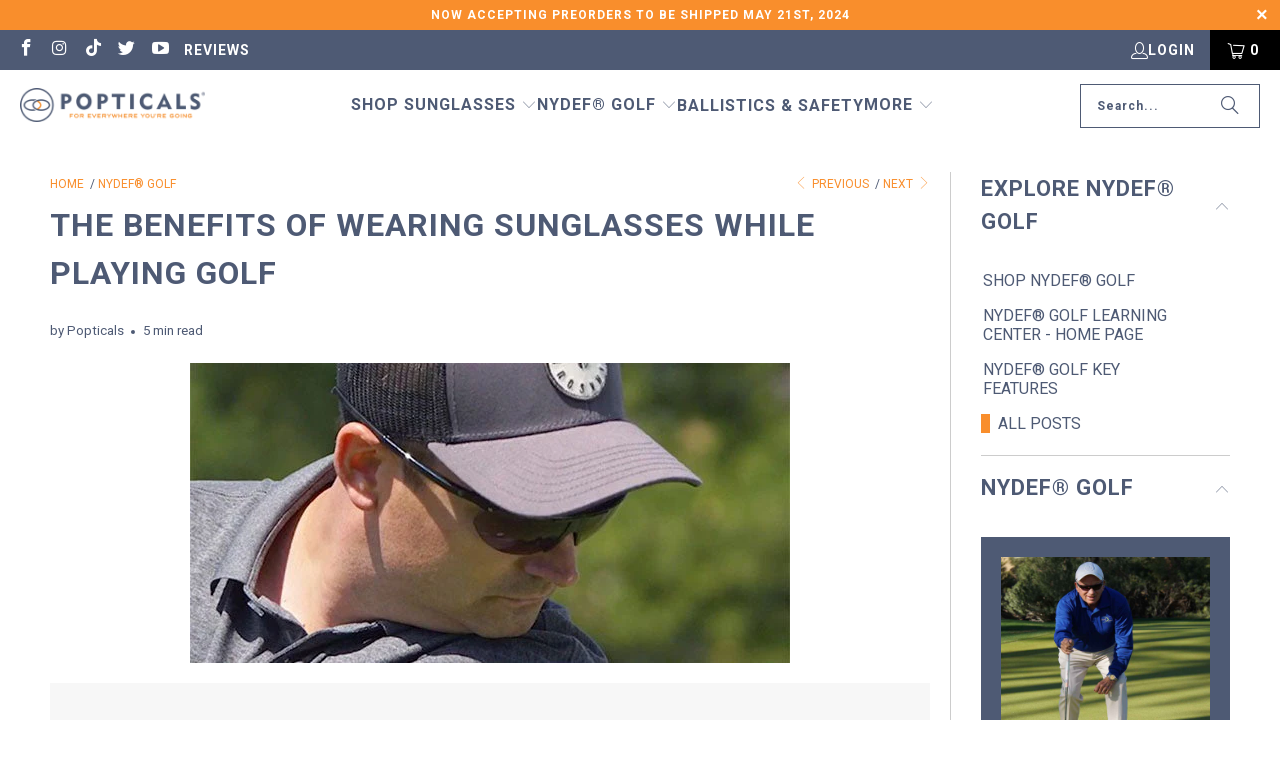

--- FILE ---
content_type: text/css
request_url: https://popticals.com/cdn/shop/t/128/assets/pop-custom.css?v=124472993063612531311739634842
body_size: 787
content:
/** Shopify CDN: Minification failed

Line 630:0 Expected "}" to go with "{"

**/
.orange-wave-background-image {
  background-image: url("/cdn/shop/files/Popticals-Waves-bg-1.jpg?v=1691106719") !important;
  background-position: center;
  background-repeat: no-repeat;
  background-size: cover;
  position: relative; 
  loading: lazy;
}

.grey-head-one .banner h1 {
  color: #4e5a74;
  font-size: 36px;
}

@media screen and (max-width: 798px) {
  .grey-head-one .banner h1 {
  color: #4e5a74;
  font-size: 24px;
 }
}

svg.yotpo-star-rating-icon.yotpo-sr-star-full {
    max-width: unset !important;
}


.orange-sub-p .banner .subtitle p {
  font-size: 16px;
  background-color: #f98e2c;
  padding: 2%;
  margin-bottom: 0px;
  border-radius: 25px;
  width: 75%;
  display: inline-block;
  line-height: 130%;
}

@media screen and (max-width: 798px) {
  .orange-sub-p .banner .subtitle p {
  color: #ffffff;
  font-size: 14px;
  background-color: #f98e2c;
  padding: 3%;
  margin-bottom: 0px;
  border-radius: 25px;
  width: 75%;
  display: inline-block;
  line-height: 130%;
 }
}

.golf-sub .banner .subtitle p {
  font-size: 16px;
  background-color: #5aa047;
  padding: 2%;
  margin-bottom: 0px;
  border-radius: 25px;
  width: 100%;
  display: inline-block;
  line-height: 130%;
}

@media screen and (max-width: 798px) {
  .golf-sub .banner .subtitle p {
  color: #ffffff;
  font-size: 14px;
  background-color: #4e5a74;
  padding: 2%;
  margin-bottom: 0px;
  border-radius: 25px;
  width: 75%;
  display: inline-block;
  line-height: 130%;
 }
}

.slide-big-header .banner h1 {
  font-size: 40px;
  line-height: 100%;
}

@media screen and (max-width: 798px) {
  .slide-big-header .banner h1 {
   font-size: 24px;
   }
}

.slide-big-header-vtwo .banner h1 {
  font-size: 40px;
  line-height: 100%;
}

@media screen and (max-width: 798px) {
  .slide-big-header-vtwo .banner h1 {
   font-size: 24px;
   padding-right: 75px;
  }
}

.slide-big-header-vthree .banner h1 {
  font-size: 40px;
  line-height: 100%;
  color: #4e5a74;
  padding-right:75px;
}

@media screen and (max-width: 798px) {
  .slide-big-header-vthree .banner h1 {
   font-size: 24px;
   color: #ffffff;
   padding-right: 75px;
  }
}

@media screen and (max-width: 798px) {
  .mobile-cap-bot .caption-content {
  padding-top: 70%;
 }
} 

@media screen and (max-width: 798px) {
  .mobile-cap-px .caption-content {
  padding-top: 100px;
 }
} 

@media screen and (max-width: 798px) {
  .orange-head-m .banner h3 {
  color: #f98e2c;
  font-size: 24px;
 }
}

@media screen and (max-width: 798px) {
  .white-head-m .banner .pretext h3 {
  color: #ffffff;
  font-size: 26px;
 }
}

.teal-head .banner h3 {
  color: #5bb0a9;
  font-size: 32px;
 }

.pre-head-golf .pretext h2 {
  font-size: 40px;
  color: #f98e2c;
}

@media screen and (max-width: 798px) {
  .pre-head-golf .pretext h2 {
  font-size: 28px;
  color: #f98e2c;
 }
}

@media screen and (max-width: 798px) {
  .teal-sub-m .banner .subtitle p {
  background-color: #5bb0a9;
  padding: 3%;
  border-radius: 25px;
  width: 100%;
  display: inline-block;
  line-height: 130%;
  font-size: 16px;
 }
}

@media screen and (max-width: 798px) {
  .golf-mobile .image-with-text__text-column .collection_title {
  font-size: 28px;
  }   
}

.slideshow-grey-sub-one .banner .subtitle p {
  font-size: 20px;
  background-color: #4e5a74;
  padding: 2%;
  margin-bottom: 24px;
  border-radius: 25px;
  width: auto;
  display: inline-block;
  line-height: 130%;
}

@media screen and (max-width: 768px) {
  .slideshow-grey-sub-one .banner .subtitle p{
  display: none;
    }
}

@media screen and (max-width: 768px) {
  .slideshow-grey-sub-one .banner .pretext strong{
  font-size: 20px;
  text-align: center;
  color: #4e5a74;
  background-color: #ffffff;
  padding: 2%;
  margin-bottom: 24px;
  border-radius: 25px;
  width: auto;
  display: inline-block;
  line-height: 130%;
    }
}

.slideshow-grey-sub .banner .subtitle p {
  font-size: 20px;
  background-color: #4e5a74;
  padding: 2%;
  margin-bottom: 24px;
  border-radius: 25px;
  width: auto;
  display: inline-block;
  line-height: 130%;
}

@media screen and (max-width: 768px) {
  .slideshow-grey-sub .banner .subtitle p{
  font-size: 16px;
  background-color: #4e5a74;
  padding: 3%;
  margin-top: 0px;
  border-radius: 15px;
  width: auto;
  display: inline-block;
  line-height: 130%;
  }
}

.slideshow-orange-sub .banner .subtitle p{
  font-size: 20px;
  background-color: #f98e2c;
  padding: 2%;
  margin-bottom: 0px;
  border-radius: 25px;
  width: auto;
  display: inline-block;
  line-height: 130%;
}

@media screen and (max-width: 768px) {
  .slideshow-orange-sub-m .banner .subtitle p{
  font-size: 16px;
  background-color: #f98e2c;
  padding: 3%;
  margin-top: 0px;
  border-radius: 25px;
  width: auto%;
  display: inline-block;
  line-height: 130%;
  }
}

.slideshow-orange-pre .banner .pretext p {
  font-size: 16px;
  background-color: #f98e2c;
  padding: 3%;
  margin-bottom: 24px;
  border-radius: 25px;
  width: auto;
  display: inline-block;
  line-height: 130%;
}

.slideshow-orange-slonepre .banner .slide-1 .pretext p {
  font-size: 16px;
  background-color: #f98e2c;
  padding: 3%;
  margin-bottom: 24px;
  border-radius: 25px;
  width: auto;
  display: inline-block;
  line-height: 130%;
}

.slideshow-orange-sltwosub .banner .slide-2 .subtitle p {
  font-size: 16px;
  background-color: #f98e2c;
  padding: 3%;
  margin-bottom: 24px;
  border-radius: 25px;
  width: auto;
  display: inline-block;
  line-height: 130%;
}

.warrantyreturns-fullwidth-row {
    background-size: cover;
    background-position: center;
    color: #fff;
    width: 100%;
}

.warrantyreturns-three-columns {
    display: flex;
    justify-content: space-between;
    width: 100%;
    max-width: 1200px;
    margin: 0 auto;
    padding: 20px;
}

.warrantyreturns-column {
    width: 33.3333%;
    padding: 20px 30px;
  text-align:Center!important;
}

.warrantyreturns-middle-column {
    border-left: 3px solid #fff;
    border-right: 3px solid #fff;
}


.warrantyreturns-column h2{color:#fff!important;font-size:24px;}
.warrantyreturns-column h4{color:#4e5a74!important;margin-top:-20px;font-size:20px;}
.warrantyreturns-fullwidth-row .warrantyreturns-column h2,
.warrantyreturns-fullwidth-row .warrantyreturns-column h4 {
    text-align: center !important;
}


@media screen and (max-width: 768px) {
    .warrantyreturns-three-columns {
        flex-direction: column;
    }
    .warrantyreturns-column {
        width: 100%;
    }
    .warrantyreturns-middle-column {
        border-left: none;
        border-right: none;
    }
}

@media screen and (max-width: 798px) {
  .mob-head-size h1 {
   font-size: 24px;  
  }
}

@media screen and (max-width: 798px) {
  .mob-head-size-two h2 {
   font-size: 24px;  
  }
}

@media screen and (max-width: 798px) {
  .mob-head-size-three h3 {
   font-size: 24px;  
  }
}
 
.newsubscribe h2 {
  font-size: 24px;
}

@media screen and (max-width: 798px) {
  .slideprod-feature .banner {
  background-color: #777777;
 }

  .slideprod-feature .pretext p {
  font-size: 20px;
 }

  .slideprod-feature .headline {
  font-size: 14px;
  font-style: italic;
  }

  .slideprod-feature .subtitle ul {
  font-size: 18px;
 }

  .slideprod-feature .subtitle li {
  padding-bottom: 0px;
 }
}

.imagetext-collection-title .collection_title {
  font-size: 24px
}

@media screen and (max-width: 798px) {
  .imagetext-collection-title-mob .collection_title {
  font-size: 24px;
 }
}

@media screen and (max-width: 768px) {
  .wide-seven-five-mob .banner .subtitle p {
    width: 75%;
  }
}

@media screen and (max-width: 798px) {
  .review-head-m .banner h1 {
  color: #ffffff;
  font-size: 24px;
  padding-right: 25%;
 }
}

.golf-home-feature p {
  line-height: 130%;
  font-size: 18px;
}

@media screen and (max-width: 798px) {
  .golf-home-feature p {
  line-height: 100%;
  font-size: 16px;
 }
}

.golf-grid h3 {
  font-size: 20px;
  text-align: center;
}

@media screen and (max-width: 798px) {
  .golf-grid h3 {
  font-size: 14px;
  text-align: center;
 }
}

/* #buttons
================================================== */

/* #gray-button ============ */

.gray-button .global-button {
  background-color: #4e5a74;
  border: none;
  color: #ffffff;
  }

.gray-button .global-button:hover {
  background-color: #f98e2c;
  color: white;
}


@media screen and (max-width: 798px) {
  .gray-button .global-button {
  background-color: #4e5a74;
  border: none;
  color: #ffffff;
  }
}

@media screen and (max-width: 798px) {
  .gray-button .global-button:hover {
  background-color: #f98e2c;
  color: white;
 }
}

/* #orange-button ============ */

.orange-button .global-button {
  background-color: #f98e2c;
  border: none;
  color: #ffffff;
  }

.orange-button .global-button:hover {
  background-color: #4e5a74;
  color: white;
}


@media screen and (max-width: 798px) {
  .orange-button .global-button {
  background-color: #f98e2c;
  border: none;
  color: #ffffff;
  }
}

@media screen and (max-width: 798px) {
  .orange-button .global-button:hover {
  background-color: #4e5a74;
  color: white;
 }
}

/* #white-gray-button ============ */

.white-gray-button .global-button {
  background-color: #ffffff;
  border: none;
  color: #4e5a74;
  }

.white-gray-button .global-button:hover {
  background-color: #ffffff;
  color: #4e5a74;
}


@media screen and (max-width: 798px) {
  .white-gray-button .global-button {
  background-color: #ffffff;
  border: none;
  color: #4e5a74;
  }
}

@media screen and (max-width: 798px) {
  .white-gray-button .global-button:hover {
  background-color: #ffffff;
  color: #4e5a74;
 }
}

/* #button-home============ */

.button-home .global-button {
  background-color: white !important;  
  border: none;
  color: #4e5a74 !important;
  }

.button-home .global-button:hover {
  background-color: #4e5a74 !important; 
  color: white !important; 
}


@media screen and (max-width: 798px) {
  .button-home .global-button {
  background-color: #4e5a74 !important;
  border: none;
  color: white !important;
  }
}

@media screen and (max-width: 798px) {
  .button-home .global-button:hover {
  background-color: #f98e2c !important;
  color: white !important;
 }
}

.white-button .first_button {
  background-color: #ffffff;
  color: #f98e2c;
  border: none;
  font-weight: bold;
}

@media screen and (max-width: 798px) {
.home-mob-sub .banner .subtitle p {
  font-size: 16px;
  font-color: #4e5a74;
  background-color: #ffffff;
  line-height: 130%;
}

@media screen and (max-width: 798px) {
  .mobile-cap-sixty .caption-content {
  padding-top: 60%;
 }
} 

.home-header h1 {
  font-size: 2px;
  line-height: 100%;
}

@media screen and (max-width: 798px) {
  .home-header .banner h1 {
   font-size: 2px;
   }
}

/* #home-slide============ */
  
.home-slide .slide-1 .headline {
  font-size: 16px;
}

.home-slide .slide-1 .pretext p {
  font-size: 40px;
  line-height: 100%;
}

@media screen and (max-width: 798px) {
  .home-slide .slide-1 .headline {
    font-size: 12px;
  }
}

@media screen and (max-width: 798px) {
  .home-slide .slide-1 .pretext p {
    font-size: 18px;
  }
}

.home-slide .slide-2 .headline {
  font-size: 16px;
}

.home-slide .slide-2 .pretext p {
  font-size: 40px;
  line-height: 100%;
}

@media screen and (max-width: 798px) {
  .home-slide .slide-2 .headline {
    font-size: 12px;
  }
}

@media screen and (max-width: 798px) {
  .home-slide .slide-2 .pretext p {
    font-size: 18px;
  }
}


--- FILE ---
content_type: text/javascript
request_url: https://popticals.com/cdn/shop/t/128/assets/app.min.js?v=55047034939644329241739634842
body_size: 4883
content:
(()=>{rimg.shopify.init('[data-rimg="lazy"]',{round:1});const sections=new ShopifySectionsManager;sections.register("age-gate",(t=>new AgeGate.PageAgeGate(t)));const ageGatePage=document.getElementById("age-gate-page");ageGatePage&&new AgeGate.SiteAgeGate(ageGatePage),document.addEventListener("DOMContentLoaded",(function(){window.utils.enableDisclosure();const oldFlickityCreate=window.Flickity.prototype._create;window.Flickity.prototype._create=function(){const t=this;return this.element.addEventListener&&this.element.addEventListener("load",(()=>{t.onresize()}),!0),this._create=oldFlickityCreate,oldFlickityCreate.apply(this,arguments)},document.addEventListener("lazyloaded",(t=>{let e=t.target.getAttribute("data-bg");const a=t.target.getAttribute("data-mobile-bg");e&&(window.PXUTheme.media_queries.medium.matches&&a&&(e=a),t.target.style.backgroundImage=`url(${e})`)})),window.imageFunctions.flickityIosFix(),window.header.init(),window.mobileSearch.init(),window.siteOverlay.init(),window.meganavManager.injectAll(),window.PXUTheme.theme_settings.enable_autocomplete&&window.predictiveSearch.init(),window.utils.initializeSectionWrapper(),window.slideshow.init(),window.testimonials.init(),window.video.init(),window.gallery.init(),window.videoFeature.setupVideoPlayer(),window.featuredPromotions.init(),window.featuredCollection.init(),window.logoList.init(),window.collectionSidebarFilter.init(),window.cart.init(),window.map.init(),window.shoppableImage.init(),window.productPage.init(),window.productPage.runOptionSelector(),window.productPage.initializeQuantityBox(),window.recentlyViewed.init(),window.sidebarAccordions.init(),(window.PXUTheme.currency.show_multiple_currencies||window.PXUTheme.currency.native_multi_currency)&&window.currencyConverter.init();const{pathname}=location;let resizeTimeout;pathname.startsWith("/challenge")&&$("html, body").animate({scrollTop:0},"slow");const beforeResizeWidth=$(window).width();window.addEventListener("resize",(()=>{resizeTimeout||(resizeTimeout=setTimeout((()=>{resizeTimeout=null;const t=$(window).width();window.PXUTheme.media_queries.medium.matches&&t!==beforeResizeWidth&&(window.cart.init(),window.is_touch_device()||($(".main-nav__wrapper.sticky_nav").length>0&&window.header.unload(),window.header.init())),window.logoList.init();document.querySelectorAll("[data-bg]").forEach((t=>{let e=t.getAttribute("data-bg");const a=t.getAttribute("data-mobile-bg");e&&(window.PXUTheme.media_queries.medium.matches&&a&&(e=a),t.style.backgroundImage=`url(${e})`)}))}),66))}),!1),$.fancybox.defaults.animationEffect="fade",$.fancybox.defaults.transitionEffect="fade",$.fancybox.defaults.hash=!1,$.fancybox.defaults.infobar=!1,$.fancybox.defaults.toolbar=!1,$.fancybox.defaults.arrows=!1,$.fancybox.defaults.loop=!0,$.fancybox.defaults.smallBtn=!0,$.fancybox.defaults.live=!1,$.fancybox.defaults.zoom=!1,$.fancybox.defaults.mobile.preventCaptionOverlap=!1,$.fancybox.defaults.mobile.toolbar=!0,$.fancybox.defaults.mobile.buttons=["close"],$.fancybox.defaults.mobile.clickSlide="close",$.fancybox.defaults.mobile.clickContent="zoom",$.fancybox.defaults.afterLoad=function(t,e){"image"===t.current.type&&e.$content.wrapInner("<div class='fancybox-image-wrap'></div>"),t.group.length>1&&e.$content.find(".fancybox-image-wrap").append(`<a title="Previous" class="fancybox-item fancybox-nav fancybox-prev" href="javascript:;" data-fancybox-prev><span>${window.svgArrowSizeLeft}</span></a><a title="Next" class="fancybox-item fancybox-nav fancybox-next" href="javascript:;" data-fancybox-next><span>${svgArrowSizeRight}</span></a>`)},$('.lightbox[rel="gallery"]').fancybox();const $videoIframes=$('iframe[src*="youtube.com"], iframe[src*="vimeo.com"], iframe[src*="facebook.com/plugins/video"]');function getAspectRatio(t,e){const a=t/e;return 0===Math.abs(a-1)?"1:1":Math.abs(a-4/3)<Math.abs(a-16/9)?"4:3":"16:9"}$videoIframes.each(((t,e)=>{const a=$(e),i=a.attr("src");a.parents(".plyr__video-wrapper").length||a.parents(".lazyframe").length||a.wrap(`<div class="lazyframe" data-ratio="${getAspectRatio(a.attr("width"),a.attr("height"))}" data-src="${i}"></div>`)})),window.lazyframe(".lazyframe"),$(".shopify-policy__container").wrap('<section class="section shopify-policy-template"><div class="container content"></div>'),$(".shopify-policy__container").addClass("five-eighths offset-by-three columns is-hidden-offset-mobile-only medium-down--one-whole"),$(".shopify-policy__title").append('<div class="feature-divider"></div>');const sortByEl=document.querySelector("[data-sort-by]");sortByEl&&sortByEl.addEventListener("change",(t=>{const{target:e}=t,a=e.value;if(e){const t=new URLSearchParams(document.location.search);t.set("sort_by",a),window.location.search=t}})),$("body").on("change","#tag_filter",(()=>{$("[data-option-filter] input").prop("checked",!1),window.quickFilter.init()})),$("body").on("change","#blog_filter",(function(){const t=$(this).val();window.location=t})),$("input, select, textarea").on("focus blur",(t=>{$("meta[name=viewport]").attr("content","width=device-width,initial-scale=1,maximum-scale="+("blur"===t.type?10:1))})),$("body").on("change","[data-option-filter] input",(()=>{window.quickFilter.init(),$("html, body").animate({scrollTop:$(".content").offset().top},500)})),$("body").on("click","[data-reset-filters]",(()=>{window.collectionSidebarFilter.clearAllFilters()})),$("body").on("click","[data-clear-filter]",(t=>{const e=$(t.currentTarget).parents(".filter-active-tag");window.collectionSidebarFilter.clearSelectedFilter(e)})),$("body").on("change",".currencies",(()=>{$("[data-initial-modal-price]").attr("data-initial-modal-price","")})),$("body").on("change",".js-quick-shop select",(()=>{const t=$('.js-quick-shop select[name="id"]').val();t&&window.globalQuickShopProduct&&window.quickShop.updateVariant(t)})),window.PXUTheme.theme_settings.quick_shop_enabled&&window.quickShop.init();let touchStartPos=0;if($(document).bind("touchstart",(()=>{touchStartPos=$(window).scrollTop()})).bind("touchend",(t=>{const e=touchStartPos-$(window).scrollTop();(e>20||e<-20)&&t.preventDefault})),$("body").on("click",".sidebar .parent-link--false",(function(t){t.preventDefault();const e=$(this).parent("li");e.find(".menu-toggle").toggleClass("active"),e.find("ul").slideToggle()})),window.PXUTheme.theme_settings.newsletter_popup&&window.newsletter_popup.init(),window.PXUTheme.theme_settings.enable_back_to_top_button&&window.back_to_top_button.init(),-1!==window.location.pathname.indexOf("/comments")&&$("html,body").animate({scrollTop:$("#new-comment").offset().top-140},"slow"),window.PXUTheme.media_queries.large.matches&&($(".animate_right").waypoint((function(){$(this.element).addClass("animated fadeInRight")}),{offset:"70%"}),$(".animate_left").waypoint((function(){$(this.element).addClass("animated fadeInLeft")}),{offset:"70%"}),$(".animate_up").waypoint((function(){$(this.element).addClass("animated fadeInUp")}),{offset:"70%"}),$(".animate_down").waypoint((function(){$(this.element).addClass("animated fadeInDown")}),{offset:"70%"})),$(".slider, .flexslider").find("li").unwrap(),$(".slider, .flexslider").flickity({pageDots:window.usePageDots,imagesLoaded:!0,arrowShape:window.arrowSize,lazyLoad:2}),window.utils.createAccordion(".footer_menu","h6","ul"),window.utils.createAccordion(".footer_content","h6","div.toggle_content"),window.utils.createAccordion(".product_section .accordion-tabs",".tabs li > a",".tabs-content li"),window.utils.mobileParentActiveAccordion("#mobile_menu","li.sublink > a.parent-link--true span"),window.utils.mobileAccordion("#mobile_menu","li.sublink > a"),window.utils.initializeTabs(),window.accordion.init(),$("body").on("click",".menu-toggle",(function(){$(this).next("ul").slideToggle(),$(this).toggleClass("active"),$(this).attr("aria-expanded","true"===$(this).attr("aria-expanded")?"false":"true")})),window.PXUTheme.theme_settings.collection_swatches&&window.PXUTheme.media_queries.large.matches&&($("body").on("mouseenter",".collection_swatches",(function(){$(".swatch span",$(this)).each((function(){-1===$(this).data("image").indexOf("no-image")&&($("<img/>")[0].src=$(this).data("image"))}))})),$("body").on("mouseenter",".swatch span",(function(){-1===$(this).data("image").indexOf("no-image")&&($(this).parents(".thumbnail").find(".image__container img:not(.secondary)").attr("src",$(this).data("image")),$(this).parents(".thumbnail").find(".image__container img:not(.secondary)").attr("srcset",$(this).data("image")))}))),window.PXUTheme.theme_settings.display_tos_checkbox&&$("body").on("click touchstart",".cart_content .tos_label",(function(){$(this).prev("input").prop("checked",!0)})),window.PXUTheme.theme_settings.display_tos_checkbox&&window.PXUTheme.theme_settings.go_to_checkout?$("body").on("click",".tos_warning [data-cart-checkout-button]",(function(t){if(!$(this).parents("form").find(".tos_agree").is(":checked")){const t=`<p class="warning animated bounceIn">${window.PXUTheme.translation.agree_to_terms_warning}</p>`;return 0===$("p.warning").length&&$(this).before(t),!1}window.PXUTheme.theme_settings.go_to_checkout||$("body").hasClass("cart")?$(this).submit():(t.preventDefault(),document.location.href=window.PXUTheme.routes.cart_url)})):window.PXUTheme.theme_settings.go_to_checkout||$("body").on("click",".cart_content [data-minicart-checkout-button]",(t=>{t.preventDefault(),document.location.href=window.PXUTheme.routes.cart_url})),window.PXUTheme.theme_settings.collection_secondary_image&&window.imageFunctions.showSecondaryImage(),$("[data-is-required]").length){const t=$(".custom-contact__checkbox");t.prop("required",!0),t.on("change",(()=>{t.prop("required",!0),t.is(":checked")&&t.prop("required",!1)}))}function ajaxSubmitCart(t){const e=t;$.ajax({url:"/cart/update.js",dataType:"json",cache:!1,type:"post",data:e.serialize(),success(t){refreshCart(t)}})}function updateCartItemQuantity(t){$.ajax({url:"/cart/change.js",dataType:"json",cache:!1,type:"post",data:{quantity:t.quantity,line:t.lineID},success(e){const a=e.items,i=t.lineID-1,n=t.parentCartForm.find("[data-variant-id]").length,o=t.parentCartForm.find(`[data-variant-id="${t.variantID}"] input`);let s=0,r=0;const c=void 0!==e.items[i]?e.items[i].quantity:0;if(o.length>1?($.each(o,((t,e)=>{s+=parseInt($(e).val())})),a.forEach((e=>{e.variant_id===t.variantID&&(r+=e.quantity)}))):(s=parseInt(o.val()),r=void 0!==e.items[i]?e.items[i].quantity:0),s>0&&s>r)if(itemsLeftText=1===r?window.PXUTheme.translation.one_item_left:window.PXUTheme.translation.items_left_text,$(".warning--quantity").remove(),n<a.length)"cart-template"===t.parentCartForm.data("cart-form")?t.parentCartForm.submit():refreshCart(e);else{const e=`<p class="warning warning--quantity animated bounceIn">${r} ${itemsLeftText}</p>`;t.parentCartForm.find(`[data-line-id='${t.lineID}'] input`).parent().after(e),t.parentCartForm.find(`[data-line-id='${t.lineID}'] input`).val(c)}else"cart-template"===t.parentCartForm.data("cart-form")?t.parentCartForm.submit():refreshCart(e)}})}function refreshCartID(){const t=document.querySelectorAll(".cart__item");for(let e=0;e<t.length;e++){const a=e+1,i=t[e].querySelectorAll("[data-line-id]");for(let t=0;t<i.length;t++)i[t].dataset.lineId=a}}function refreshCart(t){$(".cart_count").empty();const e=$(".cart_count"),a=e.text()||"0";let i="",n="",o="",s="";const r=$("[data-cart-form]");let c=!1,d=0,l=0;if(r.data("total-discount",t.total_discount),e.text(a.replace(/[0-9]+/,t.item_count)),0===t.item_count)$(".js-empty-cart__message").removeClass("hidden"),r.addClass("hidden");else{$(".js-empty-cart__message").addClass("hidden"),r.removeClass("hidden");let e=0,a=0;$.each(t.items,((t,n)=>{const o=n.discounts;let s="";for(let t=0;t<o.length;t++){const{title:e}=o[t];s=`<p class="notification-discount meta">${e}</p>`}const r=t+1;if(i+=`<li class="mini-cart__item" data-cart-item data-line-id="${r}" data-variant-id="${n.id}"><a href="${n.url}">`,n.image&&(i+=`<div class="cart_image"><img src="${n.image.replace(/(\.[^.]*)$/,"_compact$1").replace("http:","")}" alt="${htmlEncode(n.title)}" /></div></a>`),i+=`<div class="mini-cart__item-content"><div class="mini-cart__item-title"><a href="${n.url}">${n.title}</a>`,n.selling_plan_allocation&&(i+=`<div class="meta">${n.selling_plan_allocation.selling_plan.name}</div>`),n.properties&&(i+='<div class="mini-cart__item-properties">',$.each(n.properties,((t,e)=>{e&&"on"!==e&&(i+=`<div class="mini-cart__item-property">${t}: ${e}</div>`)})),i+="</div>"),i+='</div><div class="mini-cart__item-price">',$.ajax({dataType:"json",async:!1,cache:!1,url:`${window.Shopify.routes.root}products/${n.handle}.js`,success(t){let e=t;if(e.variants){const t=e.variants;if(t.length>1)for(let a=0;a<t.length;a++)t[a].id===n.id&&(e=t[a])}e.compare_at_price&&e.compare_at_price>e.price?(c=!0,d=e.compare_at_price,l=e.price):c=!1}}),!0===c){const t=`${window.Shopify.formatMoney(l,$("body").data("money-format"))} </span><span class="money was_price">${window.Shopify.formatMoney(d,$("body").data("money-format"))}</span>`;i+=`<span class="money sale">${t}</strong>`,a=(d-l)*n.quantity,e=a+e}else if(n.price>n.final_price){const t=`${window.Shopify.formatMoney(n.final_price,$("body").data("money-format"))} </span><span class="money was_price">${window.Shopify.formatMoney(n.price,$("body").data("money-format"))}</span>`;i+=`<span class="money sale">${t}</strong>`}else{const t=window.Shopify.formatMoney(n.final_price,$("body").data("money-format"));n.final_price>0?i+=`<span class="money">${t}</span></strong>`:i+=`<span>${window.PXUTheme.translation.cart_free_text}</span></strong>`}if(i+="</div>",n.unit_price_measurement&&n.price>0){let t="";1!==n.unit_price_measurement.reference_value&&(t=n.unit_price_measurement.reference_value),i+=`<p class="mini-cart__unit-price">${n.unit_price_measurement.quantity_value}${n.unit_price_measurement.quantity_unit} | ${Shopify.formatMoney(n.unit_price,$("body").data("money-format"))} / ${t}${n.unit_price_measurement.reference_unit}</p>`}n.price>n.final_price&&(i+=s),i+='<div class="product-quantity-box">',i+='<span class="ss-icon product-minus js-change-quantity" data-func="minus"><span class="icon-minus"></span></span>',i+=`<input type="number" min="0" class="quantity" name="updates[]" id="updates_${n.id}" value="${n.quantity}" data-cart-quantity-input="mini-cart" />`,i+='<span class="ss-icon product-plus js-change-quantity" data-func="plus"><span class="icon-plus"></span></span>',i+="</div></div></div>",i+=`<a href="/cart/change?line=${r}&amp;quantity=0" class="js-cart-remove-btn cart__remove-btn" data-line-id="${r}" data-remove-item="mini-cart"><span class="remove-icon"></span></a>`}));const p=t.cart_level_discount_applications;for(let t=0;t<p.length;t++){const e=window.Shopify.formatMoney(p[t].total_allocated_amount,$("body").data("money-format")),{title:a}=p[t];n+=`<span class="cart_discounts--title">${a}</span>`,n+='<span class="cart_discounts--price">',n+=`-<span class="money">${e}</span></span>`}o+=`<span class="right"><span class="money">${window.Shopify.formatMoney(t.total_price,$("body").data("money-format"))}</span></span> <span>${window.PXUTheme.translation.cart_subtotal_text}</span>`,e+=t.total_discount,s=window.PXUTheme.theme_settings.display_savings&&e>0?`<span class="right"><span class="money">${window.Shopify.formatMoney(e,$("body").data("money-format"))}</span></span><span>${window.PXUTheme.translation.cart_savings_text}</span>`:""}$(".js-cart_items").html(i),$(".js-cart_discounts").html(n),$(".js-cart_subtotal").html(o),$(".js-cart_savings").html(s),window.PXUTheme.currency.show_multiple_currencies&&window.currencyConverter.convertCurrencies()}$(".maps").click((()=>{$(".maps iframe").css("pointer-events","auto")})),"load_more"===window.PXUTheme.theme_settings.pagination_type&&window.enableLoadMoreProducts(),"load_more_button"===window.PXUTheme.theme_settings.pagination_type&&window.enableLoadMoreButton("[data-product-list]"),"infinite_scroll"===window.PXUTheme.theme_settings.pagination_type&&window.enableInfiniteScroll("[data-product-list]"),$("body").on("change","[data-cart-quantity-input]",(function(){const t={lineID:$(this).parents("[data-cart-item]").data("line-id"),variantID:$(this).parents("[data-cart-item]").data("variant-id"),quantity:$(this).val(),parentCartForm:$(this).parents("[data-cart-form]"),totalDiscount:$(this).parents("[data-cart-form]").data("total-discount"),$element:$(this).parents("[data-cart-item]")};$(this).parents(".product-quantity-box").find(".js-change-quantity").addClass("is-disabled"),updateCartItemQuantity(t)})),$("body").on("click","[data-remove-item]",(function(t){t.preventDefault();const e={lineID:$(this).parents("[data-cart-item]").data("line-id"),variantID:$(this).parents("[data-cart-item]").data("variant-id"),quantity:0,parentCartForm:$(this).parents("[data-cart-form]"),totalDiscount:$(this).parents("[data-cart-form]").data("total-discount"),$element:$(this).parents("[data-cart-item]")};e.$element.addClass("animated fadeOutLeft"),updateCartItemQuantity(e),"cart-template"===e.parentCartForm.data("cart-form")&&(e.$element.find("input").val("0"),e.parentCartForm.submit()),"mini-cart"===e.parentCartForm.data("cart-form")&&e.$element.find("input").val("0")})),"ajax"===window.PXUTheme.theme_settings.cart_action&&$(document).on("click",".ajax-submit",(function(e){e.preventDefault();const $addToCartForm=$(this).closest("form"),$addToCartBtn=$addToCartForm.find(".add_to_cart");return this.recipientForm=$addToCartForm[0].querySelector("[data-recipient-form]"),$(".warning").remove(),this.recipientForm&&this.recipientForm.classList.remove("recipient-form--has-errors"),$("body").hasClass("cart")&&$addToCartForm.submit(),$.ajax({url:"/cart/add.js",dataType:"json",cache:!1,type:"post",data:$addToCartForm.serialize(),beforeSend(){$addToCartBtn.attr("disabled","disabled").addClass("disabled"),$addToCartBtn.find("span").removeClass("fadeInDown").addClass("animated zoomOut")},success(){$addToCartBtn.find(".checkmark").addClass("checkmark-active"),window.setTimeout((()=>{$addToCartBtn.removeAttr("disabled").removeClass("disabled"),$addToCartBtn.find(".checkmark").removeClass("checkmark-active"),$addToCartBtn.find("span").removeClass("zoomOut").addClass("fadeInDown")}),1e3),$.ajax({url:"/cart.js",dataType:"json",cache:!1,success(t){setTimeout((function(){if(refreshCart(t),$("body").hasClass("fancybox-active")&&$.fancybox.close(),$("#header").is(":visible")?$("#header .cart-container").addClass("active_link"):$(".sticky_nav--stick").length?$(".sticky_nav .cart-container").addClass("active_link"):$(".top-bar .cart-container").addClass("active_link"),window.PXUTheme.media_queries.medium.matches){$(this).parent().hasClass("active_link"),$("body").addClass("blocked-scroll");document.getElementById("header").classList.contains("mobile_nav-fixed--false")&&window.scroll({top:0,left:0,behavior:"smooth"})}}),500)}})},error:XMLHttpRequest=>{const response=eval(`(${XMLHttpRequest.responseText})`);let warning;$(".warning").remove(),response.errors&&response.errors.email?this.recipientForm.classList.add("recipient-form--has-errors"):(warning=`<p class="warning animated bounceIn">${response.description.replace("All 1 ","All ")}</p>`,$addToCartForm.after(warning)),$addToCartBtn.removeAttr("disabled").removeClass("disabled"),$addToCartBtn.find("span").text(window.PXUTheme.translation.add_to_cart).removeClass("zoomOut").addClass("zoomIn")}}),!1})),window.productPage.productSwatches()})),window.Shopify.updateOptionsInSelector=function(t,e){switch(t){case 0:var a="root";break;case 1:a=$(`${e} .single-option-selector:eq(0)`).val();break;case 2:a=$(`${e} .single-option-selector:eq(0)`).val();a+=` / ${$(`${e} .single-option-selector:eq(1)`).val()}`}const i=Shopify.optionsMap[a];$(`${e} .swatch[data-option-index="${t}"] .swatch-element`).each((function(){-1!==$.inArray($(this).attr("data-value"),i)?$(this).removeClass("soldout").find(":radio").removeAttr("disabled","disabled").removeAttr("checked"):$(this).addClass("soldout").find(":radio").removeAttr("checked").attr("disabled","disabled")}))},window.Shopify.linkOptionSelectors=function(t,e){window.Shopify.optionsMap={};for(let e=0;e<t.variants.length;e++){const a=t.variants[e];if(a.available){if(window.Shopify.optionsMap.root=window.Shopify.optionsMap.root||[],window.Shopify.optionsMap.root.push(a.option1),window.Shopify.optionsMap.root=window.Shopify.uniq(window.Shopify.optionsMap.root),t.options.length>1){const t=a.option1;window.Shopify.optionsMap[t]=window.Shopify.optionsMap[t]||[],window.Shopify.optionsMap[t].push(a.option2),window.Shopify.optionsMap[t]=window.Shopify.uniq(window.Shopify.optionsMap[t])}if(3===t.options.length){const t=`${a.option1} / ${a.option2}`;window.Shopify.optionsMap[t]=window.Shopify.optionsMap[t]||[],window.Shopify.optionsMap[t].push(a.option3),window.Shopify.optionsMap[t]=window.Shopify.uniq(window.Shopify.optionsMap[t])}}}window.Shopify.updateOptionsInSelector(0,e),t.options.length>1&&window.Shopify.updateOptionsInSelector(1,e),3===t.options.length&&window.Shopify.updateOptionsInSelector(2,e),$(`${e} .single-option-selector:eq(0)`).change((()=>(window.Shopify.updateOptionsInSelector(1,e),3===t.options.length&&window.Shopify.updateOptionsInSelector(2,e),!0))),$(`${e} .single-option-selector:eq(1)`).change((()=>(3===t.options.length&&window.Shopify.updateOptionsInSelector(2,e),!0)))},window.htmlEncode=function(t){return t?$("<div/>").text(t).html():""},window.is_touch_device=function(){return"ontouchstart"in window||navigator.maxTouchPoints},window.touch_device=/Android|webOS|iPhone|iPad|iPod|BlackBerry/i.test(navigator.userAgent)})();
//# sourceMappingURL=app.min.js.map?1739389587127